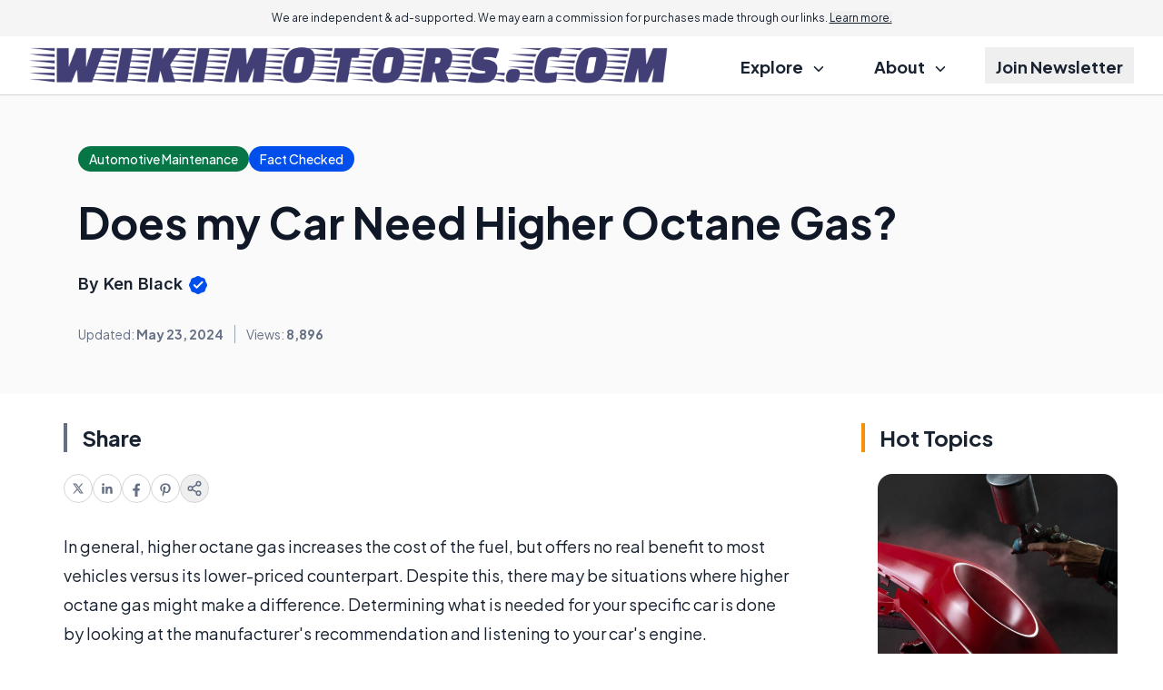

--- FILE ---
content_type: text/html; charset=utf-8
request_url: https://www.google.com/recaptcha/api2/aframe
body_size: 183
content:
<!DOCTYPE HTML><html><head><meta http-equiv="content-type" content="text/html; charset=UTF-8"></head><body><script nonce="LjkD-l5b6w_Fk3ZirvS3nw">/** Anti-fraud and anti-abuse applications only. See google.com/recaptcha */ try{var clients={'sodar':'https://pagead2.googlesyndication.com/pagead/sodar?'};window.addEventListener("message",function(a){try{if(a.source===window.parent){var b=JSON.parse(a.data);var c=clients[b['id']];if(c){var d=document.createElement('img');d.src=c+b['params']+'&rc='+(localStorage.getItem("rc::a")?sessionStorage.getItem("rc::b"):"");window.document.body.appendChild(d);sessionStorage.setItem("rc::e",parseInt(sessionStorage.getItem("rc::e")||0)+1);localStorage.setItem("rc::h",'1769779437674');}}}catch(b){}});window.parent.postMessage("_grecaptcha_ready", "*");}catch(b){}</script></body></html>